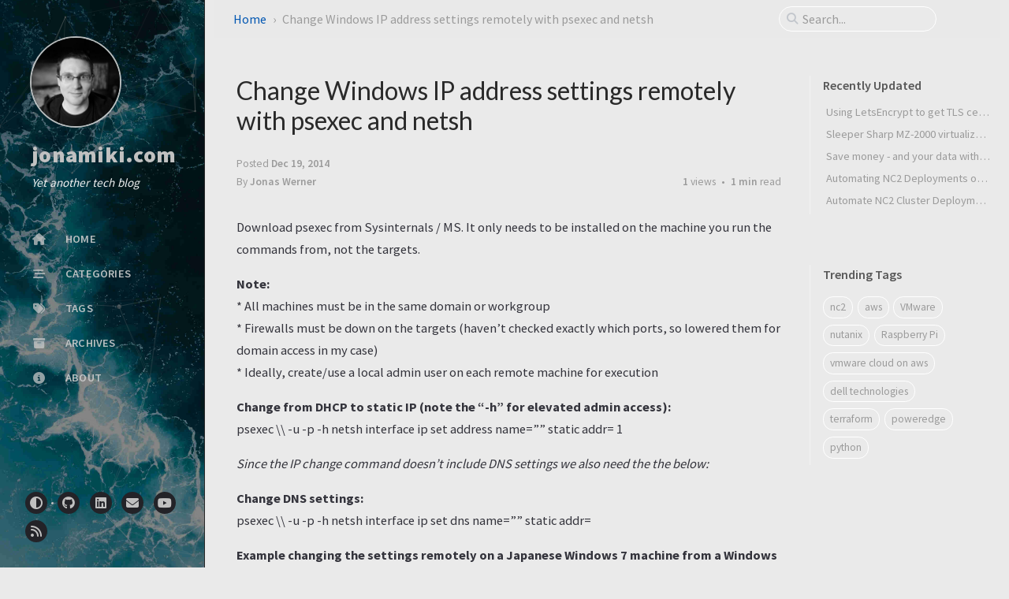

--- FILE ---
content_type: text/javascript
request_url: https://jonamiki.com/assets/js/dist/theme.min.js
body_size: 792
content:
/*!
 * jekyll-theme-chirpy v7.2.4 | © 2019 Cotes Chung | MIT Licensed | https://github.com/cotes2020/jekyll-theme-chirpy/
 */
var Theme=function(){"use strict";function t(t,e,i){if("function"==typeof t?t===e:t.has(e))return arguments.length<3?e:i;throw new TypeError("Private element is not present on this object")}function e(e,i,s){return s(t(e,i))}var i;class s{static get DARK(){return"dark"}static get LIGHT(){return"light"}static get ID(){return"theme-mode"}static get visualState(){return e(s,this,o)?e(s,this,n):e(s,this,h)?this.DARK:this.LIGHT}static getThemeMapper(t,e){return{[this.LIGHT]:t,[this.DARK]:e}}static init(){this.switchable&&(t(s,this,b)._.addEventListener("change",(()=>{const i=e(s,this,n);t(s,this,c).call(this),i!==this.visualState&&t(s,this,l).call(this)})),e(s,this,o)&&(e(s,this,r)?t(s,this,a).call(this):t(s,this,u).call(this)))}static flip(){e(s,this,o)?t(s,this,c).call(this):e(s,this,h)?t(s,this,u).call(this):t(s,this,a).call(this),t(s,this,l).call(this)}}function n(e){return sessionStorage.getItem(t(i,e,g)._)}function r(t){return e(i,t,n)===t.DARK}function o(t){return null!==e(i,t,n)}function h(e){return t(i,e,b)._.matches}function a(){document.documentElement.setAttribute(t(i,this,v)._,this.DARK),sessionStorage.setItem(t(i,this,g)._,this.DARK)}function u(){document.documentElement.setAttribute(t(i,this,v)._,this.LIGHT),sessionStorage.setItem(t(i,this,g)._,this.LIGHT)}function c(){document.documentElement.removeAttribute(t(i,this,v)._),sessionStorage.removeItem(t(i,this,g)._)}function l(){window.postMessage({id:this.ID},"*")}i=s;var m,f,d,g={_:"mode"},v={_:"data-mode"},b={_:window.matchMedia("(prefers-color-scheme: dark)")};return m=s,f="switchable",d=!document.documentElement.hasAttribute(t(i,i,v)._),(f=function(t){var e=function(t,e){if("object"!=typeof t||!t)return t;var i=t[Symbol.toPrimitive];if(void 0!==i){var s=i.call(t,e||"default");if("object"!=typeof s)return s;throw new TypeError("@@toPrimitive must return a primitive value.")}return("string"===e?String:Number)(t)}(t,"string");return"symbol"==typeof e?e:e+""}(f))in m?Object.defineProperty(m,f,{value:d,enumerable:!0,configurable:!0,writable:!0}):m[f]=d,s.init(),s}();
